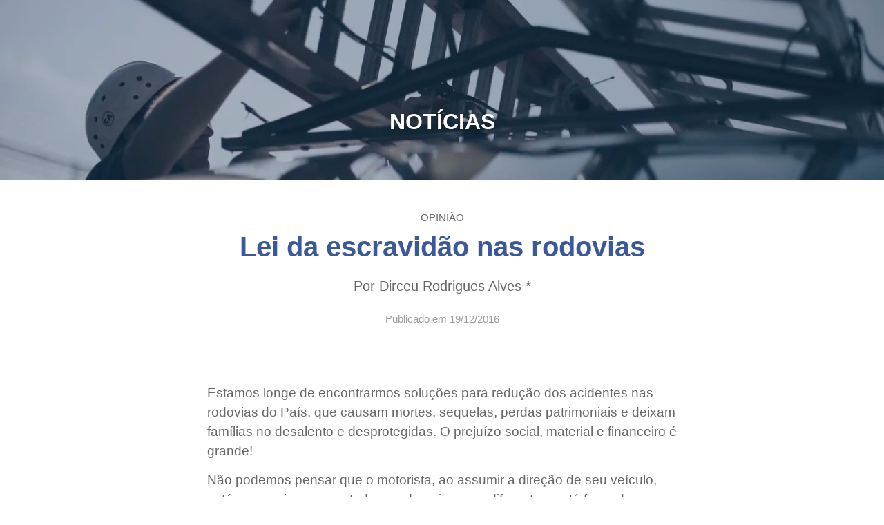

--- FILE ---
content_type: text/css
request_url: https://www.perkons.com/wp-content/litespeed/ucss/aefff57b8c949e8487e0ce316df44262.css?ver=8966e
body_size: 11726
content:
@keyframes elementor-animation-pulse{25%{transform:scale(1.1)}75%{transform:scale(.9)}}.wp-lightbox-container button:not(:hover):not(:active):not(.has-background){background-color:#5a5a5a40;border:0}.wp-lightbox-overlay .close-button:not(:hover):not(:active):not(.has-background){background:0 0;border:0}ul{box-sizing:border-box}:root{--wp--preset--font-size--normal:16px;--wp--preset--font-size--huge:42px}html :where(img[class*=wp-image-]){height:auto;max-width:100%}.jet-listing-dynamic-field{display:flex;align-items:center}.jet-listing-dynamic-field__content{display:block;max-width:100%}.jet-listing-dynamic-field__inline-wrap{display:inline-flex;align-items:center;max-width:100%}.jet-listing-dynamic-image{display:flex;align-items:flex-start}.jet-listing-dynamic-meta__icon,.jet-listing-dynamic-meta__item-val,.jet-listing-dynamic-meta__prefix,.jet-listing-dynamic-terms__link{display:inline-block}.meta-layout-inline .jet-listing-dynamic-meta__item{display:inline-block;margin-left:5px;margin-right:5px}.meta-layout-inline .jet-listing-dynamic-meta__item:first-child{margin-left:0}.meta-layout-inline .jet-listing-dynamic-meta__item:last-child{margin-right:0}.jet-listing-dynamic-meta__icon,.jet-listing-dynamic-meta__prefix{margin-right:4px}.jet-listing-grid__items{display:flex;flex-wrap:wrap;margin:0-10px;width:calc(100% + 20px)}.jet-listing-grid__items.grid-col-desk-3{--columns:3}@media (max-width:1024px){.jet-listing-grid__items.grid-col-tablet-2{--columns:2}}@media (max-width:767px){.jet-listing-grid__items.grid-col-mobile-1{--columns:1}}.jet-listing-grid__item{padding:10px;box-sizing:border-box}.jet-listing-grid__items>.jet-listing-grid__item{max-width:calc(100%/var(--columns));flex:0 0 calc(100%/var(--columns))}.jet-listing-grid__slider{position:relative}.jet-listing-grid__slider>.jet-listing-grid__items:not(.slick-initialized)>.jet-listing-grid__item{display:none}.jet-listing-grid__slider>.jet-listing-grid__items:not(.slick-initialized)>.jet-listing-grid__item:first-of-type{display:block}.jet-engine-listing-overlay-wrap{position:relative;cursor:pointer}.jet-engine-listing-overlay-link{position:absolute;left:0;right:0;top:0;bottom:0;z-index:-1;font-size:0!important}html{line-height:1.15;-webkit-text-size-adjust:100%}*,:after,:before{box-sizing:border-box}body{margin:0;font-family:-apple-system,BlinkMacSystemFont,Segoe UI,Roboto,Helvetica Neue,Arial,Noto Sans,sans-serif,Apple Color Emoji,Segoe UI Emoji,Segoe UI Symbol,Noto Color Emoji;font-size:1rem;font-weight:400;line-height:1.5;color:#333;background-color:#fff;-webkit-font-smoothing:antialiased;-moz-osx-font-smoothing:grayscale}h1,h2{margin-block-start:.5rem;margin-block-end:1rem;font-family:inherit;font-weight:500;line-height:1.2;color:inherit}h1{font-size:2.5rem}h2{font-size:2rem}p{margin-block-start:0;margin-block-end:.9rem}a{background-color:transparent;text-decoration:none;color:#c36}a:active,a:hover{color:#336}a:not([href]):not([tabindex]),a:not([href]):not([tabindex]):focus,a:not([href]):not([tabindex]):hover{color:inherit;text-decoration:none}[type=submit]:focus:not(:focus-visible),a:not([href]):not([tabindex]):focus,button:focus:not(:focus-visible){outline:0}img{border-style:none;height:auto;max-width:100%}@media print{*,:after,:before{background:0 0!important;color:#000!important;box-shadow:none!important;text-shadow:none!important}a,a:visited{text-decoration:underline}a[href]:after{content:" ("attr(href)")"}a[href^="#"]:after{content:""}img{-moz-column-break-inside:avoid;break-inside:avoid}h2,p{orphans:3;widows:3}h2{-moz-column-break-after:avoid;break-after:avoid}}label{display:inline-block;line-height:1;vertical-align:middle}button,input{font-family:inherit;line-height:1.5;margin:0;overflow:visible}input{font-size:1rem}input[type=search]{width:100%;border:1px solid #666;border-radius:3px;padding:.5rem 1rem;transition:all .3s}input[type=search]:focus{border-color:#333}button{text-transform:none}[type=submit],button{width:auto;-webkit-appearance:button;display:inline-block;font-weight:400;color:#c36;text-align:center;white-space:nowrap;-webkit-user-select:none;-moz-user-select:none;user-select:none;background-color:transparent;border:1px solid #c36;padding:.5rem 1rem;font-size:1rem;border-radius:3px;transition:all .3s}[type=submit]:focus,[type=submit]:hover,button:focus,button:hover{color:#fff;background-color:#c36;text-decoration:none}[type=button]:not(:disabled),[type=submit]:not(:disabled),button:not(:disabled){cursor:pointer}[type=search]{-webkit-appearance:textfield;outline-offset:-2px}[type=search]::-webkit-search-decoration{-webkit-appearance:none}::-webkit-file-upload-button{-webkit-appearance:button;font:inherit}li,ul{margin-block-start:0;margin-block-end:0;border:0;outline:0;font-size:100%;vertical-align:baseline;background:0 0}@font-face{font-family:"Font Awesome 5 Brands";font-style:normal;font-weight:400;font-display:auto;src:url(/wp-content/plugins/jet-menu/assets/public/lib/font-awesome/webfonts/fa-brands-400.eot);src:url(/wp-content/plugins/jet-menu/assets/public/lib/font-awesome/webfonts/fa-brands-400.eot?#iefix)format("embedded-opentype"),url(/wp-content/plugins/jet-menu/assets/public/lib/font-awesome/webfonts/fa-brands-400.woff2)format("woff2"),url(/wp-content/plugins/jet-menu/assets/public/lib/font-awesome/webfonts/fa-brands-400.woff)format("woff"),url(/wp-content/plugins/jet-menu/assets/public/lib/font-awesome/webfonts/fa-brands-400.ttf)format("truetype"),url(/wp-content/plugins/jet-menu/assets/public/lib/font-awesome/webfonts/fa-brands-400.svg#fontawesome)format("svg")}@font-face{font-family:"Font Awesome 5 Free";font-style:normal;font-weight:400;font-display:auto;src:url(/wp-content/plugins/jet-menu/assets/public/lib/font-awesome/webfonts/fa-regular-400.eot);src:url(/wp-content/plugins/jet-menu/assets/public/lib/font-awesome/webfonts/fa-regular-400.eot?#iefix)format("embedded-opentype"),url(/wp-content/plugins/jet-menu/assets/public/lib/font-awesome/webfonts/fa-regular-400.woff2)format("woff2"),url(/wp-content/plugins/jet-menu/assets/public/lib/font-awesome/webfonts/fa-regular-400.woff)format("woff"),url(/wp-content/plugins/jet-menu/assets/public/lib/font-awesome/webfonts/fa-regular-400.ttf)format("truetype"),url(/wp-content/plugins/jet-menu/assets/public/lib/font-awesome/webfonts/fa-regular-400.svg#fontawesome)format("svg")}@font-face{font-family:"Font Awesome 5 Free";font-style:normal;font-weight:900;font-display:auto;src:url(/wp-content/plugins/jet-menu/assets/public/lib/font-awesome/webfonts/fa-solid-900.eot);src:url(/wp-content/plugins/jet-menu/assets/public/lib/font-awesome/webfonts/fa-solid-900.eot?#iefix)format("embedded-opentype"),url(/wp-content/plugins/jet-menu/assets/public/lib/font-awesome/webfonts/fa-solid-900.woff2)format("woff2"),url(/wp-content/plugins/jet-menu/assets/public/lib/font-awesome/webfonts/fa-solid-900.woff)format("woff"),url(/wp-content/plugins/jet-menu/assets/public/lib/font-awesome/webfonts/fa-solid-900.ttf)format("truetype"),url(/wp-content/plugins/jet-menu/assets/public/lib/font-awesome/webfonts/fa-solid-900.svg#fontawesome)format("svg")}.jet-menu-container{position:relative;width:100%}.jet-menu{-webkit-box-orient:horizontal;-webkit-box-direction:normal;-ms-flex-flow:row wrap;flex-flow:row wrap;-webkit-box-pack:center;-ms-flex-pack:center;justify-content:center;-webkit-box-align:stretch;-ms-flex-align:stretch;align-items:stretch;width:100%;margin:0;padding:0;list-style:none}.jet-menu,.jet-menu .jet-menu-item,.jet-menu .top-level-link{display:-webkit-box;display:-ms-flexbox;display:flex}.jet-menu .top-level-link{width:100%;margin:0;padding:10px;-webkit-box-pack:start;-ms-flex-pack:start;justify-content:flex-start;-webkit-box-align:center;-ms-flex-align:center;align-items:center}.jet-menu ul{left:0}.jet-menu,.jet-menu-item{position:relative}.jet-menu-item>a{display:block;text-decoration:none;width:auto}.jet-menu-item.jet-mega-menu-item{position:static}.jet-menu-item .jet-sub-mega-menu{width:100%;-webkit-box-pack:center;-ms-flex-pack:center;justify-content:center;position:absolute;background-color:#fff;pointer-events:none;top:100%;left:0;-webkit-box-shadow:2px 2px 5px rgba(0,0,0,.2);box-shadow:2px 2px 5px rgba(0,0,0,.2);z-index:999}.jet-menu-item .jet-sub-mega-menu>.elementor{width:100%}.jet-menu-item .jet-menu-item-wrapper,.jet-menu-item .jet-menu-item-wrapper .jet-dropdown-arrow,.jet-menu-item .jet-sub-mega-menu{display:-webkit-box;display:-ms-flexbox;display:flex;-webkit-box-align:center;-ms-flex-align:center;align-items:center}.jet-menu-item .jet-menu-item-wrapper{-ms-flex-wrap:wrap;flex-wrap:wrap}.jet-menu-item .jet-menu-item-wrapper .jet-dropdown-arrow{-webkit-box-pack:center;-ms-flex-pack:center;justify-content:center;-ms-flex-item-align:center;align-self:center;margin-left:10px}.jet-sub-mega-menu{opacity:0;visibility:hidden}.jet-menu.jet-menu--animation-type-fade .jet-sub-mega-menu{opacity:0;visibility:hidden;-webkit-transition:opacity .3s cubic-bezier(.48,.01,.5,.99),visibility .1s linear;-o-transition:opacity .3s cubic-bezier(.48,.01,.5,.99),visibility .1s linear;transition:opacity .3s cubic-bezier(.48,.01,.5,.99),visibility .1s linear}.jet-mega-menu-item{position:relative;-webkit-transform-origin:0;-ms-transform-origin:0;transform-origin:0}@font-face{font-family:eicons;src:url(/wp-content/plugins/elementor/assets/lib/eicons/fonts/eicons.eot?5.31.0);src:url(/wp-content/plugins/elementor/assets/lib/eicons/fonts/eicons.eot?5.31.0#iefix)format("embedded-opentype"),url(/wp-content/plugins/elementor/assets/lib/eicons/fonts/eicons.woff2?5.31.0)format("woff2"),url(/wp-content/plugins/elementor/assets/lib/eicons/fonts/eicons.woff?5.31.0)format("woff"),url(/wp-content/plugins/elementor/assets/lib/eicons/fonts/eicons.ttf?5.31.0)format("truetype"),url(/wp-content/plugins/elementor/assets/lib/eicons/fonts/eicons.svg?5.31.0#eicon)format("svg");font-weight:400;font-style:normal}[class^=eicon]{display:inline-block;font-family:eicons;font-size:inherit;font-weight:400;font-style:normal;font-variant:normal;line-height:1;text-rendering:auto;-webkit-font-smoothing:antialiased;-moz-osx-font-smoothing:grayscale}.eicon-close:before{content:""}.elementor-screen-only{position:absolute;top:-10000em;width:1px;height:1px;margin:-1px;padding:0;overflow:hidden;clip:rect(0,0,0,0);border:0}.elementor-clearfix:after{content:"";display:block;clear:both;width:0;height:0}.elementor *,.elementor :after,.elementor :before{box-sizing:border-box}.elementor a{box-shadow:none;text-decoration:none}.elementor img{height:auto;max-width:100%;border:0;border-radius:0;box-shadow:none}.elementor .elementor-background-overlay{height:100%;width:100%;top:0;left:0;position:absolute}.elementor-widget-wrap .elementor-element.elementor-widget__width-auto{max-width:100%}.elementor-element{--flex-direction:initial;--flex-wrap:initial;--justify-content:initial;--align-items:initial;--align-content:initial;--gap:initial;--flex-basis:initial;--flex-grow:initial;--flex-shrink:initial;--order:initial;--align-self:initial;flex-basis:var(--flex-basis);flex-grow:var(--flex-grow);flex-shrink:var(--flex-shrink);order:var(--order);align-self:var(--align-self)}.elementor-element:where(.e-con-full,.elementor-widget){flex-direction:var(--flex-direction);flex-wrap:var(--flex-wrap);justify-content:var(--justify-content);align-items:var(--align-items);align-content:var(--align-content);gap:var(--gap)}.elementor-141 .elementor-element.elementor-element-cdda0e1 .elementor-icon-wrapper,.elementor-align-center{text-align:center}.elementor-align-center .elementor-button{width:auto}:root{--page-title-display:block}.elementor-section{position:relative}.elementor-section .elementor-container{display:flex;margin-right:auto;margin-left:auto;position:relative}@media (max-width:1024px){.elementor-section .elementor-container{flex-wrap:wrap}}.elementor-section.elementor-section-items-middle>.elementor-container{align-items:center}.elementor-widget-wrap{position:relative;width:100%;flex-wrap:wrap;align-content:flex-start}.elementor:not(.elementor-bc-flex-widget) .elementor-widget-wrap{display:flex}.elementor-widget-wrap>.elementor-element{width:100%}.elementor-widget{position:relative}.elementor-widget:not(:last-child){margin-bottom:20px}.elementor-widget:not(:last-child).elementor-widget__width-auto{margin-bottom:0}.elementor-column{position:relative;min-height:1px;display:flex}.elementor-column-gap-default>.elementor-column>.elementor-element-populated{padding:10px}.elementor-column-gap-wider>.elementor-column>.elementor-element-populated{padding:30px}@media (min-width:768px){.elementor-column.elementor-col-20{width:20%}.elementor-column.elementor-col-33{width:33.333%}.elementor-column.elementor-col-50{width:50%}.elementor-column.elementor-col-100{width:100%}}@media (max-width:767px){.elementor-column{width:100%}}.elementor-grid{display:grid;grid-column-gap:var(--grid-column-gap);grid-row-gap:var(--grid-row-gap)}.elementor-grid .elementor-grid-item{min-width:0}.elementor-grid-0 .elementor-grid{display:inline-block;width:100%;word-spacing:var(--grid-column-gap);margin-bottom:calc(-1*var(--grid-row-gap))}.elementor-grid-0 .elementor-grid .elementor-grid-item{display:inline-block;margin-bottom:var(--grid-row-gap);word-break:break-word}@media (max-width:1024px){.elementor-grid-tablet-0 .elementor-grid{display:inline-block;width:100%;word-spacing:var(--grid-column-gap);margin-bottom:calc(-1*var(--grid-row-gap))}.elementor-grid-tablet-0 .elementor-grid .elementor-grid-item{display:inline-block;margin-bottom:var(--grid-row-gap);word-break:break-word}}@media (prefers-reduced-motion:no-preference){html{scroll-behavior:smooth}}.elementor-element .elementor-widget-container{transition:background .3s,border .3s,border-radius .3s,box-shadow .3s,transform var(--e-transform-transition-duration,.4s)}.elementor-heading-title{padding:0;margin:0;line-height:1}.elementor-button{display:inline-block;line-height:1;background-color:#69727d;font-size:15px;padding:12px 24px;border-radius:3px;color:#fff;fill:#fff;text-align:center;transition:all .3s}.elementor-button:focus,.elementor-button:hover,.elementor-button:visited{color:#fff}.elementor-button-content-wrapper{display:flex;justify-content:center;flex-direction:row;gap:5px}.elementor-button-text,.elementor-icon{display:inline-block}.elementor-button span{text-decoration:inherit}.elementor-tab-title a{color:inherit}.elementor-icon{line-height:1;transition:all .3s;color:#69727d;font-size:50px;text-align:center}.elementor-icon:hover{color:#69727d}.elementor-icon i{width:1em;height:1em;position:relative;display:block}.elementor-icon i:before{position:absolute;left:50%;transform:translateX(-50%)}.elementor-shape-rounded .elementor-icon{border-radius:10%}.elementor .elementor-element ul.elementor-icon-list-items{padding:0}@media (max-width:767px){.elementor .elementor-hidden-mobile{display:none}}@media (min-width:768px) and (max-width:1024px){.elementor .elementor-hidden-tablet{display:none}}@media (min-width:1025px) and (max-width:99999px){.elementor .elementor-hidden-desktop{display:none}}@font-face{font-family:swiper-icons;src:url([data-uri]);font-weight:400;font-style:normal}:root{--swiper-theme-color:#007aff;--swiper-navigation-size:44px}.elementor-element{--swiper-theme-color:#000;--swiper-navigation-size:44px;--swiper-pagination-bullet-size:6px;--swiper-pagination-bullet-horizontal-gap:6px}.elementor-kit-10{--e-global-color-primary:#1c5ca0;--e-global-color-secondary:#092e56;--e-global-color-text:#686868;--e-global-color-accent:#288cd8;--e-global-color-e219cab:#e7e7e7;--e-global-color-ef40e05:#f5f6f6;--e-global-color-8508866:#fcfcfc;--e-global-color-7b6a595:#eff0f6;--e-global-color-a65cf08:#d9dbe9;--e-global-color-e610af6:#14142a;--e-global-color-0b4c422:#4e4b66;--e-global-color-7685a0e:#6e7191;--e-global-color-e96fba3:#1c5ca0;--e-global-color-2c8ea8f:#288cd8;--e-global-color-5309b12:#fff;--e-global-typography-primary-font-family:"Cabin";--e-global-typography-primary-font-weight:600;--e-global-typography-primary-line-height:1.2em;--e-global-typography-secondary-font-family:"Cabin";--e-global-typography-secondary-font-weight:600;--e-global-typography-secondary-line-height:1.1em;--e-global-typography-text-font-family:"Cabin";--e-global-typography-text-font-size:18px;--e-global-typography-text-line-height:1.5em;--e-global-typography-accent-font-family:"Cabin";--e-global-typography-accent-font-size:17px;--e-global-typography-accent-font-weight:300;--e-global-typography-8ca8f5c-font-family:"Manrope";--e-global-typography-8ca8f5c-font-size:15px;--e-global-typography-8ca8f5c-font-weight:100;--e-global-typography-8ca8f5c-line-height:1.5em;--e-global-typography-8ca8f5c-word-spacing:0em;--e-global-typography-abe5d3e-font-family:"Cabin";--e-global-typography-abe5d3e-font-weight:600;--e-global-typography-5693ab5-font-family:"Cabin";--e-global-typography-4627ebc-font-family:"Cabin";--e-global-typography-e78e31c-font-family:"Manrope";--e-global-typography-e78e31c-font-size:18px;--e-global-typography-e78e31c-font-weight:300;--e-global-typography-e78e31c-text-transform:none;--e-global-typography-e78e31c-font-style:normal;--e-global-typography-e78e31c-text-decoration:none;--e-global-typography-e78e31c-line-height:1.2em;color:var(--e-global-color-text);font-family:var(--e-global-typography-text-font-family),Sans-serif;font-size:var(--e-global-typography-text-font-size);line-height:var(--e-global-typography-text-line-height)}.elementor-kit-10 .elementor-button,.elementor-kit-10 button{background-color:var(--e-global-color-primary);text-transform:uppercase;color:var(--e-global-color-8508866)}.elementor-kit-10 .elementor-button:focus,.elementor-kit-10 .elementor-button:hover,.elementor-kit-10 button:focus,.elementor-kit-10 button:hover{background-color:var(--e-global-color-secondary);color:var(--e-global-color-8508866)}.elementor-kit-10 a{color:var(--e-global-color-e96fba3);font-weight:500}.elementor-kit-10 a:hover{color:var(--e-global-color-2c8ea8f)}.elementor-kit-10 h1,.elementor-kit-10 h2{color:var(--e-global-color-primary);font-family:var(--e-global-typography-primary-font-family),Sans-serif;font-weight:var(--e-global-typography-primary-font-weight);line-height:var(--e-global-typography-primary-line-height)}.elementor-kit-10 h2{font-family:var(--e-global-typography-secondary-font-family),Sans-serif;font-weight:var(--e-global-typography-secondary-font-weight);line-height:var(--e-global-typography-secondary-line-height)}.elementor-kit-10 label{line-height:1.6em}.elementor-kit-10 input:not([type=button]):not([type=submit]){border-style:solid;border-width:1px;border-color:var(--e-global-color-a65cf08)}.elementor-section.elementor-section-boxed>.elementor-container{max-width:1140px}.elementor-widget:not(:last-child){margin-block-end:20px}.elementor-element{--widgets-spacing:20px 20px}@media (max-width:1024px){.elementor-kit-10{font-size:var(--e-global-typography-text-font-size);line-height:var(--e-global-typography-text-line-height)}.elementor-kit-10 h1{line-height:var(--e-global-typography-primary-line-height)}.elementor-kit-10 h2{line-height:var(--e-global-typography-secondary-line-height)}.elementor-section.elementor-section-boxed>.elementor-container{max-width:1024px}}@media (max-width:767px){.elementor-kit-10{--e-global-typography-abe5d3e-font-size:30px;--e-global-typography-abe5d3e-line-height:1.2em;--e-global-typography-5693ab5-font-size:20px;--e-global-typography-5693ab5-line-height:1.2em;--e-global-typography-4627ebc-font-size:16px;--e-global-typography-4627ebc-line-height:1.5em;font-size:var(--e-global-typography-text-font-size);line-height:var(--e-global-typography-text-line-height)}.elementor-kit-10 h1{line-height:var(--e-global-typography-primary-line-height)}.elementor-kit-10 h2{line-height:var(--e-global-typography-secondary-line-height)}.elementor-section.elementor-section-boxed>.elementor-container{max-width:767px}}ul{margin-bottom:20px}li{margin-top:10px}:root{--jet-blog-tiles-col-width:320px}.elementor-widget-icon.elementor-view-default .elementor-icon{color:var(--e-global-color-primary);border-color:var(--e-global-color-primary)}@media (max-width:1024px){.elementor-widget-search-form .elementor-search-form__submit,.elementor-widget-search-form input[type=search].elementor-search-form__input{font-size:var(--e-global-typography-text-font-size);line-height:var(--e-global-typography-text-line-height)}}@media (max-width:767px){.elementor-widget-search-form .elementor-search-form__submit,.elementor-widget-search-form input[type=search].elementor-search-form__input{font-size:var(--e-global-typography-text-font-size);line-height:var(--e-global-typography-text-line-height)}}@media (max-width:1024px){.elementor-widget-search-form .elementor-search-form__submit,.elementor-widget-search-form input[type=search].elementor-search-form__input{font-size:var(--e-global-typography-text-font-size);line-height:var(--e-global-typography-text-line-height)}}@media (max-width:767px){.elementor-widget-search-form .elementor-search-form__submit,.elementor-widget-search-form input[type=search].elementor-search-form__input{font-size:var(--e-global-typography-text-font-size);line-height:var(--e-global-typography-text-line-height)}}.elementor-141 .elementor-element.elementor-element-23fafab.elementor-column.elementor-element[data-element_type=column]>.elementor-widget-wrap.elementor-element-populated,.elementor-141 .elementor-element.elementor-element-4180bf4.elementor-column.elementor-element[data-element_type=column]>.elementor-widget-wrap.elementor-element-populated,.elementor-141 .elementor-element.elementor-element-ba455fb.elementor-column.elementor-element[data-element_type=column]>.elementor-widget-wrap.elementor-element-populated,.elementor-141 .elementor-element.elementor-element-bc0e7e1.elementor-column.elementor-element[data-element_type=column]>.elementor-widget-wrap.elementor-element-populated,.elementor-141 .elementor-element.elementor-element-eb2f340.elementor-column.elementor-element[data-element_type=column]>.elementor-widget-wrap.elementor-element-populated,.elementor-144 .elementor-element.elementor-element-881d134.elementor-column.elementor-element[data-element_type=column]>.elementor-widget-wrap.elementor-element-populated,.elementor-144 .elementor-element.elementor-element-b83e4c8.elementor-column.elementor-element[data-element_type=column]>.elementor-widget-wrap.elementor-element-populated{align-content:center;align-items:center}.elementor-141 .elementor-element.elementor-element-68794db img{width:90px}.elementor-141 .elementor-element.elementor-element-4aad251.elementor-view-default .elementor-icon,.elementor-141 .elementor-element.elementor-element-cdda0e1.elementor-view-default .elementor-icon{color:var(--e-global-color-5309b12);border-color:var(--e-global-color-5309b12)}.elementor-141 .elementor-element.elementor-element-cdda0e1 .elementor-icon{font-size:25px}.elementor-141 .elementor-element.elementor-element-f16390b .jet-menu{justify-content:center!important}.jet-desktop-menu-active .elementor-141 .elementor-element.elementor-element-f16390b .jet-menu>.jet-menu-item{flex-grow:0}.elementor-141 .elementor-element.elementor-element-f16390b .jet-menu .jet-menu-item .top-level-link{font-size:20px;color:var(--e-global-color-5309b12)}.elementor-141 .elementor-element.elementor-element-4aad251{width:auto;max-width:auto}.elementor-141 .elementor-element.elementor-element-4aad251>.elementor-widget-container{margin:5px 5px 0 0}.elementor-141 .elementor-element.elementor-element-4aad251 .elementor-icon-wrapper{text-align:center}.elementor-141 .elementor-element.elementor-element-4aad251 .elementor-icon{font-size:20px}.elementor-141 .elementor-element.elementor-element-3c63b0a{width:auto;max-width:auto;align-self:flex-start}.elementor-141 .elementor-element.elementor-element-e6faad6 .elementor-search-form{text-align:center}.elementor-141 .elementor-element.elementor-element-e6faad6 .elementor-search-form__toggle{--e-search-form-toggle-size:30px;--e-search-form-toggle-color:var(--e-global-color-5309b12);--e-search-form-toggle-background-color:#FFFFFF00}.elementor-141 .elementor-element.elementor-element-e6faad6.elementor-search-form--skin-full_screen input[type=search].elementor-search-form__input{border-radius:3px}.elementor-141 .elementor-element.elementor-element-5838b4d>.elementor-container{min-height:98px}.elementor-141 .elementor-element.elementor-element-5838b4d{z-index:10}@media (max-width:1024px){.elementor-141 .elementor-element.elementor-element-cdda0e1 .elementor-icon-wrapper{text-align:right}.elementor-widget-search-form .elementor-search-form__submit,.elementor-widget-search-form input[type=search].elementor-search-form__input{font-size:var(--e-global-typography-text-font-size);line-height:var(--e-global-typography-text-line-height)}}@media (min-width:768px){.elementor-141 .elementor-element.elementor-element-4180bf4{width:16%}.elementor-141 .elementor-element.elementor-element-eb2f340{width:2%}.elementor-141 .elementor-element.elementor-element-bc0e7e1{width:67%}.elementor-141 .elementor-element.elementor-element-ba455fb{width:11.948%}.elementor-141 .elementor-element.elementor-element-23fafab{width:3%}}@media (max-width:1024px) and (min-width:768px){.elementor-141 .elementor-element.elementor-element-4180bf4{width:40%}.elementor-141 .elementor-element.elementor-element-eb2f340{width:35%}.elementor-141 .elementor-element.elementor-element-ba455fb{width:15%}.elementor-141 .elementor-element.elementor-element-23fafab{width:6%}}@media (max-width:767px){.elementor-141 .elementor-element.elementor-element-4180bf4{width:40%}.elementor-141 .elementor-element.elementor-element-68794db{text-align:center}.elementor-141 .elementor-element.elementor-element-eb2f340{width:60%}.elementor-141 .elementor-element.elementor-element-cdda0e1>.elementor-widget-container{padding:0 10px 0 0}.elementor-141 .elementor-element.elementor-element-bc0e7e1{width:100%}.elementor-widget-search-form .elementor-search-form__submit,.elementor-widget-search-form input[type=search].elementor-search-form__input{font-size:var(--e-global-typography-text-font-size);line-height:var(--e-global-typography-text-line-height)}}.elementor-141 .elementor-element.elementor-element-f16390b .jet-menu.jet-menu--animation-type-fade .jet-sub-mega-menu{border-radius:20px}.elementor-141 .elementor-element.elementor-element-5838b4d{transition:background-color 4s ease!important}.elementor-141 .elementor-element.elementor-element-5838b4d>.elementor-container{transition:min-height 1s ease!important}.elementor-widget-nav-menu .elementor-nav-menu--main:not(.e--pointer-framed) .elementor-item:after,.elementor-widget-nav-menu .elementor-nav-menu--main:not(.e--pointer-framed) .elementor-item:before{background-color:var(--e-global-color-accent)}@media (max-width:1024px){.elementor-widget-text-editor{font-size:var(--e-global-typography-text-font-size);line-height:var(--e-global-typography-text-line-height)}.elementor-widget-nav-menu .elementor-nav-menu .elementor-item{line-height:var(--e-global-typography-primary-line-height)}.elementor-widget-nav-menu .elementor-nav-menu--dropdown .elementor-item{font-size:var(--e-global-typography-accent-font-size)}}@media (max-width:767px){.elementor-widget-text-editor{font-size:var(--e-global-typography-text-font-size);line-height:var(--e-global-typography-text-line-height)}.elementor-widget-nav-menu .elementor-nav-menu .elementor-item{line-height:var(--e-global-typography-primary-line-height)}.elementor-widget-nav-menu .elementor-nav-menu--dropdown .elementor-item{font-size:var(--e-global-typography-accent-font-size)}}@media (max-width:1024px){.elementor-widget-text-editor{font-size:var(--e-global-typography-text-font-size);line-height:var(--e-global-typography-text-line-height)}.elementor-widget-nav-menu .elementor-nav-menu .elementor-item{line-height:var(--e-global-typography-primary-line-height)}.elementor-widget-nav-menu .elementor-nav-menu--dropdown .elementor-item{font-size:var(--e-global-typography-accent-font-size)}}@media (max-width:767px){.elementor-widget-text-editor{font-size:var(--e-global-typography-text-font-size);line-height:var(--e-global-typography-text-line-height)}.elementor-widget-nav-menu .elementor-nav-menu .elementor-item{line-height:var(--e-global-typography-primary-line-height)}.elementor-widget-nav-menu .elementor-nav-menu--dropdown .elementor-item{font-size:var(--e-global-typography-accent-font-size)}}.elementor-144 .elementor-element.elementor-element-881d134>.elementor-element-populated{padding:0 62px 0 0}.elementor-144 .elementor-element.elementor-element-267d4df{text-align:left}.elementor-144 .elementor-element.elementor-element-267d4df img{width:140px}.elementor-widget-text-editor{color:var(--e-global-color-text);font-family:var(--e-global-typography-text-font-family),Sans-serif;font-size:var(--e-global-typography-text-font-size);line-height:var(--e-global-typography-text-line-height)}.elementor-144 .elementor-element.elementor-element-c434f64{color:var(--e-global-color-8508866);font-family:"Manrope",Sans-serif;font-size:15px;line-height:1.5em;word-spacing:0}.elementor-144 .elementor-element.elementor-element-ffc553c{--grid-template-columns:repeat(0,auto);--icon-size:25px;--grid-column-gap:10px}.elementor-144 .elementor-element.elementor-element-ffc553c>.elementor-widget-container{margin:10px 0 0}.elementor-144 .elementor-element.elementor-element-ffc553c .elementor-social-icon{background-color:#fcfcfc00;--icon-padding:0em}.elementor-144 .elementor-element.elementor-element-ffc553c .elementor-social-icon i{color:var(--e-global-color-8508866)}.elementor-144 .elementor-element.elementor-element-ffc553c .elementor-social-icon:hover{background-color:#21388000}.elementor-144 .elementor-element.elementor-element-b83e4c8>.elementor-widget-wrap>.elementor-widget:not(.elementor-widget__width-auto):not(.elementor-widget__width-initial):not(:last-child):not(.elementor-absolute){margin-bottom:5px}.elementor-144 .elementor-element.elementor-element-b83e4c8>.elementor-element-populated{border-style:solid;border-width:0 2px;border-color:var(--e-global-color-primary);transition:background .3s,border .3s,border-radius .3s,box-shadow .3s;padding:0 0 0 30px}.elementor-144 .elementor-element.elementor-element-d08909d .elementor-heading-title{color:var(--e-global-color-5309b12);font-family:"Cabin",Sans-serif;font-size:22px;font-weight:600;line-height:1.2em}.elementor-widget-nav-menu .elementor-nav-menu .elementor-item{font-family:var(--e-global-typography-primary-font-family),Sans-serif;font-weight:var(--e-global-typography-primary-font-weight);line-height:var(--e-global-typography-primary-line-height)}.elementor-widget-nav-menu .elementor-nav-menu--main .elementor-item{color:var(--e-global-color-text);fill:var(--e-global-color-text)}.elementor-widget-nav-menu .elementor-nav-menu--main .elementor-item:focus,.elementor-widget-nav-menu .elementor-nav-menu--main .elementor-item:hover{color:var(--e-global-color-accent);fill:var(--e-global-color-accent)}.elementor-widget-nav-menu{--e-nav-menu-divider-color:var(--e-global-color-text)}.elementor-widget-nav-menu .elementor-nav-menu--dropdown .elementor-item{font-family:var(--e-global-typography-accent-font-family),Sans-serif;font-size:var(--e-global-typography-accent-font-size);font-weight:var(--e-global-typography-accent-font-weight)}.elementor-144 .elementor-element.elementor-element-47b0ea9>.elementor-widget-container{margin:10px 0 0}.elementor-144 .elementor-element.elementor-element-47b0ea9 .elementor-nav-menu .elementor-item{font-family:"Manrope",Sans-serif;font-size:16px;font-weight:400;line-height:1.2em;word-spacing:0}.elementor-144 .elementor-element.elementor-element-47b0ea9 .elementor-nav-menu--main .elementor-item{color:var(--e-global-color-5309b12);fill:var(--e-global-color-5309b12);padding:5px 0}.elementor-144 .elementor-element.elementor-element-47b0ea9 .elementor-nav-menu--main .elementor-item:focus,.elementor-144 .elementor-element.elementor-element-47b0ea9 .elementor-nav-menu--main .elementor-item:hover{color:var(--e-global-color-5309b12);fill:var(--e-global-color-5309b12)}.elementor-144 .elementor-element.elementor-element-504241b.elementor-column.elementor-element[data-element_type=column]>.elementor-widget-wrap.elementor-element-populated{align-content:flex-start;align-items:flex-start}.elementor-144 .elementor-element.elementor-element-504241b.elementor-column>.elementor-widget-wrap{justify-content:space-evenly}.elementor-144 .elementor-element.elementor-element-504241b>.elementor-widget-wrap>.elementor-widget:not(.elementor-widget__width-auto):not(.elementor-widget__width-initial):not(:last-child):not(.elementor-absolute){margin-bottom:10px}.elementor-144 .elementor-element.elementor-element-0af8c07 img,.elementor-144 .elementor-element.elementor-element-871281b img,.elementor-144 .elementor-element.elementor-element-881302a img{width:65px}.elementor-144 .elementor-element.elementor-element-49895d6 img{width:45px}.elementor-144 .elementor-element.elementor-element-08d03c3:not(.elementor-motion-effects-element-type-background),.elementor-144 .elementor-element.elementor-element-b31bdc5:not(.elementor-motion-effects-element-type-background)>.elementor-widget-wrap{background-color:transparent;background-image:linear-gradient(90deg,#092e56 25%,#003976 75%)}.elementor-144 .elementor-element.elementor-element-08d03c3{transition:background .3s,border .3s,border-radius .3s,box-shadow .3s;margin-top:0;margin-bottom:0;padding:70px 0 50px}.elementor-144 .elementor-element.elementor-element-b31bdc5.elementor-column.elementor-element[data-element_type=column]>.elementor-widget-wrap.elementor-element-populated{align-content:center;align-items:center}.elementor-144 .elementor-element.elementor-element-b31bdc5.elementor-column>.elementor-widget-wrap{justify-content:center}.elementor-144 .elementor-element.elementor-element-b31bdc5>.elementor-element-populated{transition:background .3s,border .3s,border-radius .3s,box-shadow .3s;padding:0 0 20px}.elementor-144 .elementor-element.elementor-element-5225f66>.elementor-widget-container{margin:0;padding:0}.elementor-144 .elementor-element.elementor-element-c7d949f:not(.elementor-motion-effects-element-type-background){background-color:var(--e-global-color-secondary)}.elementor-144 .elementor-element.elementor-element-c7d949f{transition:background .3s,border .3s,border-radius .3s,box-shadow .3s}@media (max-width:1024px){.elementor-144 .elementor-element.elementor-element-881d134>.elementor-element-populated{padding:0 50px 30px 60px}.elementor-widget-text-editor{font-size:var(--e-global-typography-text-font-size);line-height:var(--e-global-typography-text-line-height)}.elementor-144 .elementor-element.elementor-element-ffc553c{--grid-template-columns:repeat(0,auto)}.elementor-144 .elementor-element.elementor-element-b83e4c8.elementor-column>.elementor-widget-wrap{justify-content:center}.elementor-144 .elementor-element.elementor-element-b83e4c8>.elementor-element-populated{border-width:0 2px;padding:0 0 0 20px}.elementor-widget-heading .elementor-heading-title,.elementor-widget-nav-menu .elementor-nav-menu .elementor-item{line-height:var(--e-global-typography-primary-line-height)}.elementor-widget-nav-menu .elementor-nav-menu--dropdown .elementor-item{font-size:var(--e-global-typography-accent-font-size)}.elementor-144 .elementor-element.elementor-element-504241b.elementor-column.elementor-element[data-element_type=column]>.elementor-widget-wrap.elementor-element-populated{align-content:center;align-items:center}.elementor-144 .elementor-element.elementor-element-504241b>.elementor-element-populated{margin:50px 0 0;--e-column-margin-right:0px;--e-column-margin-left:0px;padding:0}}@media (min-width:768px){.elementor-144 .elementor-element.elementor-element-881d134{width:42.281%}.elementor-144 .elementor-element.elementor-element-b83e4c8{width:38.596%}.elementor-144 .elementor-element.elementor-element-504241b{width:18.787%}}@media (max-width:1024px) and (min-width:768px){.elementor-144 .elementor-element.elementor-element-881d134{width:50%}.elementor-144 .elementor-element.elementor-element-b83e4c8{width:30%}.elementor-144 .elementor-element.elementor-element-504241b{width:20%}}@media (max-width:767px){.elementor-144 .elementor-element.elementor-element-881d134{width:100%}.elementor-144 .elementor-element.elementor-element-267d4df,.elementor-144 .elementor-element.elementor-element-c434f64,.elementor-144 .elementor-element.elementor-element-ffc553c .elementor-widget-container{text-align:center}.elementor-widget-text-editor{font-size:var(--e-global-typography-text-font-size);line-height:var(--e-global-typography-text-line-height)}.elementor-144 .elementor-element.elementor-element-ffc553c>.elementor-widget-container{margin:5px 0 0}.elementor-144 .elementor-element.elementor-element-b83e4c8{width:60%}.elementor-144 .elementor-element.elementor-element-b83e4c8.elementor-column.elementor-element[data-element_type=column]>.elementor-widget-wrap.elementor-element-populated{align-content:center;align-items:center}.elementor-144 .elementor-element.elementor-element-b83e4c8.elementor-column>.elementor-widget-wrap{justify-content:center}.elementor-144 .elementor-element.elementor-element-b83e4c8>.elementor-element-populated{border-width:0;margin:20px 0 0;--e-column-margin-right:0px;--e-column-margin-left:0px;padding:0 20px}.elementor-widget-heading .elementor-heading-title,.elementor-widget-nav-menu .elementor-nav-menu .elementor-item{line-height:var(--e-global-typography-primary-line-height)}.elementor-widget-nav-menu .elementor-nav-menu--dropdown .elementor-item{font-size:var(--e-global-typography-accent-font-size)}.elementor-144 .elementor-element.elementor-element-504241b{width:40%}.elementor-144 .elementor-element.elementor-element-504241b>.elementor-element-populated{padding:0 20px}}.elementor-1018 .elementor-element.elementor-element-34eccf9{text-align:center}.elementor-1018 .elementor-element.elementor-element-34eccf9 .elementor-heading-title{color:var(--e-global-color-5309b12);font-family:"Cabin",Sans-serif;font-weight:600;text-transform:uppercase;line-height:1.2em;text-shadow:0 0 10px rgba(0,0,0,.3)}.elementor-1018 .elementor-element.elementor-element-1146521:not(.elementor-motion-effects-element-type-background){background-image:url(https://www.perkons.com/wp-content/uploads/2021/12/foto_topo_noticias-pichi.jpg);background-position:center center;background-size:cover}.elementor-1018 .elementor-element.elementor-element-1146521>.elementor-background-overlay{background-color:var(--e-global-color-secondary);opacity:.36;transition:background .3s,border-radius .3s,opacity .3s}.elementor-1018 .elementor-element.elementor-element-1146521>.elementor-container{min-height:170px}.elementor-1018 .elementor-element.elementor-element-1146521{transition:background .3s,border .3s,border-radius .3s,box-shadow .3s;margin-top:-130px;margin-bottom:30px;padding:100px 0 0}.elementor-1018 .elementor-element.elementor-element-21e2ccea>.elementor-widget-wrap>.elementor-widget:not(.elementor-widget__width-auto):not(.elementor-widget__width-initial):not(:last-child):not(.elementor-absolute){margin-bottom:5px}.elementor-1018 .elementor-element.elementor-element-1ad9f9d .jet-listing-dynamic-terms,.elementor-1018 .elementor-element.elementor-element-4b39f087{text-align:center}.elementor-1018 .elementor-element.elementor-element-1ad9f9d .jet-listing-dynamic-terms__link{font-size:15px;font-weight:400;text-transform:uppercase;color:var(--e-global-color-text)}.elementor-1018 .elementor-element.elementor-element-4b39f087 .elementor-heading-title{color:#3b5998;font-family:"Roboto",Sans-serif;font-weight:800}.elementor-1018 .elementor-element.elementor-element-2805e5c>.elementor-widget-container{margin:15px 0 10px}.elementor-1018 .elementor-element.elementor-element-2805e5c .jet-listing-dynamic-field__content{color:var(--e-global-color-text);font-size:20px;text-align:center}.elementor-1018 .elementor-element.elementor-element-2805e5c .jet-listing-dynamic-field .jet-listing-dynamic-field__content,.elementor-1018 .elementor-element.elementor-element-2805e5c .jet-listing-dynamic-field .jet-listing-dynamic-field__inline-wrap,.elementor-1018 .elementor-element.elementor-element-d34f15a .jet-listing-dynamic-field .jet-listing-dynamic-field__content,.elementor-1018 .elementor-element.elementor-element-d34f15a .jet-listing-dynamic-field .jet-listing-dynamic-field__inline-wrap{width:auto}.elementor-1018 .elementor-element.elementor-element-2805e5c .jet-listing-dynamic-field{justify-content:center}.elementor-1018 .elementor-element.elementor-element-91bc23a .jet-listing-dynamic-meta{text-align:center}.elementor-1018 .elementor-element.elementor-element-91bc23a .jet-listing-dynamic-meta__item,.elementor-1018 .elementor-element.elementor-element-91bc23a .jet-listing-dynamic-meta__item-val{font-size:15px}.elementor-1018 .elementor-element.elementor-element-91bc23a .jet-listing-dynamic-meta__item{color:#9f9b9b}.elementor-1018 .elementor-element.elementor-element-7f1a6710>.elementor-container{max-width:798px}.elementor-1018 .elementor-element.elementor-element-5b9cfafd.elementor-column>.elementor-widget-wrap,.elementor-1018 .elementor-element.elementor-element-c09a14c .jet-listing-dynamic-image{justify-content:center}.elementor-1018 .elementor-element.elementor-element-daa67c9>.elementor-container{max-width:1000px}.elementor-1018 .elementor-element.elementor-element-daa67c9{margin-top:0;margin-bottom:0;padding:10px 30px 30px}.elementor-1018 .elementor-element.elementor-element-d34f15a .jet-listing-dynamic-field__content{font-size:19px;line-height:1.5em;text-align:left}.elementor-1018 .elementor-element.elementor-element-d34f15a .jet-listing-dynamic-field{justify-content:flex-start}.elementor-1018 .elementor-element.elementor-element-57b92a1{text-align:center}.elementor-1018 .elementor-element.elementor-element-a8cdfca{--alignment:center;--grid-side-margin:5px;--grid-column-gap:5px;--grid-row-gap:10px;--grid-bottom-margin:10px}.elementor-1018 .elementor-element.elementor-element-a8cdfca .elementor-share-btn{font-size:calc(.85px*10)}.elementor-1018 .elementor-element.elementor-element-a831d10>.elementor-container{max-width:700px}.elementor-1018 .elementor-element.elementor-element-5b9cfafd.elementor-column.elementor-element[data-element_type=column]>.elementor-widget-wrap.elementor-element-populated{align-content:center;align-items:center}.elementor-1018 .elementor-element.elementor-element-506d4952,.elementor-1018 .elementor-element.elementor-element-75e44dc6{width:auto;max-width:auto;text-align:center}.elementor-1018 .elementor-element.elementor-element-75e44dc6>.elementor-widget-container{padding:0 6px 10px 0}.elementor-1018 .elementor-element.elementor-element-75e44dc6 .elementor-heading-title{font-family:"Manrope",Sans-serif;font-size:30px;font-weight:400;line-height:1.5em;word-spacing:0}.elementor-1018 .elementor-element.elementor-element-506d4952>.elementor-widget-container{padding:0 0 10px}.elementor-1018 .elementor-element.elementor-element-506d4952 .elementor-heading-title{font-family:"Manrope",Sans-serif;font-size:30px;font-weight:800;line-height:1.2em}.elementor-1018 .elementor-element.elementor-element-f286b06>.elementor-widget-container{padding:0 60px}.elementor-widget-button .elementor-button{background-color:var(--e-global-color-accent);font-family:var(--e-global-typography-accent-font-family),Sans-serif;font-size:var(--e-global-typography-accent-font-size);font-weight:var(--e-global-typography-accent-font-weight)}.elementor-1018 .elementor-element.elementor-element-6b070299 .elementor-button{background-color:#092e5600;fill:var(--e-global-color-primary);color:var(--e-global-color-primary);border-style:solid;border-width:2px}.elementor-1018 .elementor-element.elementor-element-6b070299 .elementor-button-content-wrapper{flex-direction:row-reverse}.elementor-1018 .elementor-element.elementor-element-6b070299 .elementor-button .elementor-button-content-wrapper{gap:170px}.elementor-1018 .elementor-element.elementor-element-2c5d7196 .elementor-button{background-color:#092e5600;fill:var(--e-global-color-primary);color:var(--e-global-color-primary);border-style:solid;border-width:2px}.elementor-1018 .elementor-element.elementor-element-2c5d7196 .elementor-button-content-wrapper{flex-direction:row-reverse}.elementor-1018 .elementor-element.elementor-element-2c5d7196 .elementor-button .elementor-button-content-wrapper{gap:100px}.elementor-1018 .elementor-element.elementor-element-7eedf5bf:not(.elementor-motion-effects-element-type-background){background-color:#f5f6f600;background-image:url(https://www.perkons.com/wp-content/uploads/2022/01/Simbolo-1.png.webp);background-position:-315px 0;background-repeat:no-repeat;background-size:contain}.elementor-1018 .elementor-element.elementor-element-7eedf5bf{transition:background .3s,border .3s,border-radius .3s,box-shadow .3s;margin-top:80px;margin-bottom:80px;padding:50px 0 40px}@media (max-width:1024px){.elementor-widget-heading .elementor-heading-title{line-height:var(--e-global-typography-primary-line-height)}.elementor-1018 .elementor-element.elementor-element-34eccf9 .elementor-heading-title{font-size:16px}.elementor-1018 .elementor-element.elementor-element-1146521>.elementor-container{min-height:300px}.elementor-1018 .elementor-element.elementor-element-a8cdfca{--grid-side-margin:5px;--grid-column-gap:5px;--grid-row-gap:10px;--grid-bottom-margin:10px}.elementor-1018 .elementor-element.elementor-element-5b9cfafd>.elementor-element-populated{padding:0 20px}.elementor-1018 .elementor-element.elementor-element-f286b06>.elementor-widget-container{margin:-30px 0 0;padding:20px 50px 0}.elementor-widget-button .elementor-button{font-size:var(--e-global-typography-accent-font-size)}.elementor-1018 .elementor-element.elementor-element-7eedf5bf:not(.elementor-motion-effects-element-type-background){background-position:0 0}.elementor-1018 .elementor-element.elementor-element-7eedf5bf{padding:40px 0 0}}@media (max-width:767px){.elementor-widget-heading .elementor-heading-title{line-height:var(--e-global-typography-primary-line-height)}.elementor-1018 .elementor-element.elementor-element-34eccf9{text-align:center}.elementor-1018 .elementor-element.elementor-element-1146521>.elementor-container{min-height:300px}.elementor-1018 .elementor-element.elementor-element-4b39f087 .elementor-heading-title{font-size:24px}.elementor-1018 .elementor-element.elementor-element-2805e5c .jet-listing-dynamic-field__content{font-size:16px;line-height:1.2em}.elementor-1018 .elementor-element.elementor-element-a8cdfca{--grid-side-margin:5px;--grid-column-gap:5px;--grid-row-gap:10px;--grid-bottom-margin:10px}.elementor-1018 .elementor-element.elementor-element-5b9cfafd>.elementor-element-populated{padding:0}.elementor-1018 .elementor-element.elementor-element-f286b06>.elementor-widget-container{padding:20px 30px 30px}.elementor-widget-button .elementor-button{font-size:var(--e-global-typography-accent-font-size)}.elementor-1018 .elementor-element.elementor-element-7eedf5bf:not(.elementor-motion-effects-element-type-background){background-position:0 0}.elementor-1018 .elementor-element.elementor-element-7eedf5bf{padding:20px}}.elementor-1011 .elementor-element.elementor-element-296743b:not(.elementor-motion-effects-element-type-background)>.elementor-widget-wrap{background-position:center center;background-repeat:no-repeat;background-size:cover}.elementor-1011 .elementor-element.elementor-element-296743b>.elementor-element-populated{border-radius:10px 10px 0 0;transition:background .3s,border .3s,border-radius .3s,box-shadow .3s}.elementor-1011 .elementor-element.elementor-element-b7575ee{--spacer-size:240px}.elementor-1011 .elementor-element.elementor-element-93002da{border-radius:10px 10px 0 0;box-shadow:0 0 10px 0 rgba(0,0,0,.5);transition:background .3s,border .3s,border-radius .3s,box-shadow .3s}.elementor-1011 .elementor-element.elementor-element-f102966:not(.elementor-motion-effects-element-type-background)>.elementor-widget-wrap{background-color:var(--e-global-color-8508866)}.elementor-1011 .elementor-element.elementor-element-f102966>.elementor-widget-wrap>.elementor-widget:not(.elementor-widget__width-auto):not(.elementor-widget__width-initial):not(:last-child):not(.elementor-absolute){margin-bottom:0}.elementor-1011 .elementor-element.elementor-element-f102966>.elementor-element-populated{border-radius:0 0 10px 10px;transition:background .3s,border .3s,border-radius .3s,box-shadow .3s;padding:5px 0 0}.elementor-1011 .elementor-element.elementor-element-f24cca1 .jet-listing-dynamic-terms{text-align:center}.elementor-1011 .elementor-element.elementor-element-2f90103>.elementor-widget-container{margin:-13px 0-19px;padding:5px 5px 15px}.elementor-1011 .elementor-element.elementor-element-2f90103 .jet-listing-dynamic-meta{text-align:center}.elementor-1011 .elementor-element.elementor-element-2f90103 .jet-listing-dynamic-meta__item,.elementor-1011 .elementor-element.elementor-element-2f90103 .jet-listing-dynamic-meta__item-val{font-size:12px;font-weight:200}.elementor-1011 .elementor-element.elementor-element-2f90103 .jet-listing-dynamic-meta__item{color:var(--e-global-color-primary)}.elementor-1011 .elementor-element.elementor-element-2f90103 .jet-listing-dynamic-meta__icon{color:var(--e-global-color-primary);font-size:10px}.elementor-1011 .elementor-element.elementor-element-a83df58>.elementor-widget-container{padding:5px 20px}.elementor-1011 .elementor-element.elementor-element-a83df58 .jet-listing-dynamic-field__content{font-size:18px;line-height:1.1em;text-align:center}.elementor-1011 .elementor-element.elementor-element-a83df58 .jet-listing-dynamic-field .jet-listing-dynamic-field__content,.elementor-1011 .elementor-element.elementor-element-a83df58 .jet-listing-dynamic-field .jet-listing-dynamic-field__inline-wrap{width:auto}.elementor-1011 .elementor-element.elementor-element-a83df58 .jet-listing-dynamic-field,.elementor-nav-menu__align-start .elementor-nav-menu--layout-vertical>ul>li>a{justify-content:flex-start}.elementor-1011 .elementor-element.elementor-element-2658240{border-radius:0 0 10px 10px;box-shadow:0 0 10px 0 rgba(0,0,0,.5)}@media (max-width:1024px){.elementor-1011 .elementor-element.elementor-element-a83df58 .jet-listing-dynamic-field__content{font-size:18px}}.fa,.fab,.far,.fas{-moz-osx-font-smoothing:grayscale;-webkit-font-smoothing:antialiased;display:inline-block;font-style:normal;font-variant:normal;text-rendering:auto;line-height:1}.fa-angle-down:before{content:""}.fa-arrow-right:before{content:""}.fa-bars:before{content:""}.fa-calendar:before{content:""}.fa-circle:before{content:""}.fa-envelope:before{content:""}.fa-facebook:before{content:""}.fa-facebook-square:before{content:""}.fa-globe:before{content:""}.fa-globe-americas:before{content:""}.fa-linkedin:before{content:""}.fa-print:before{content:""}.fa-search:before{content:""}.fa-twitter:before{content:""}.fa-twitter-square:before{content:""}.fa-whatsapp:before{content:""}@font-face{font-family:"Font Awesome 5 Free";font-style:normal;font-weight:900;font-display:block;src:url(/wp-content/plugins/elementor/assets/lib/font-awesome/webfonts/fa-solid-900.eot);src:url(/wp-content/plugins/elementor/assets/lib/font-awesome/webfonts/fa-solid-900.eot?#iefix)format("embedded-opentype"),url(/wp-content/plugins/elementor/assets/lib/font-awesome/webfonts/fa-solid-900.woff2)format("woff2"),url(/wp-content/plugins/elementor/assets/lib/font-awesome/webfonts/fa-solid-900.woff)format("woff"),url(/wp-content/plugins/elementor/assets/lib/font-awesome/webfonts/fa-solid-900.ttf)format("truetype"),url(/wp-content/plugins/elementor/assets/lib/font-awesome/webfonts/fa-solid-900.svg#fontawesome)format("svg")}.fa,.fas{font-family:"Font Awesome 5 Free";font-weight:900}@font-face{font-family:"Font Awesome 5 Brands";font-style:normal;font-weight:400;font-display:block;src:url(/wp-content/plugins/elementor/assets/lib/font-awesome/webfonts/fa-brands-400.eot);src:url(/wp-content/plugins/elementor/assets/lib/font-awesome/webfonts/fa-brands-400.eot?#iefix)format("embedded-opentype"),url(/wp-content/plugins/elementor/assets/lib/font-awesome/webfonts/fa-brands-400.woff2)format("woff2"),url(/wp-content/plugins/elementor/assets/lib/font-awesome/webfonts/fa-brands-400.woff)format("woff"),url(/wp-content/plugins/elementor/assets/lib/font-awesome/webfonts/fa-brands-400.ttf)format("truetype"),url(/wp-content/plugins/elementor/assets/lib/font-awesome/webfonts/fa-brands-400.svg#fontawesome)format("svg")}.fab,.far{font-family:"Font Awesome 5 Brands";font-weight:400}@font-face{font-family:"Font Awesome 5 Free";font-style:normal;font-weight:400;font-display:block;src:url(/wp-content/plugins/elementor/assets/lib/font-awesome/webfonts/fa-regular-400.eot);src:url(/wp-content/plugins/elementor/assets/lib/font-awesome/webfonts/fa-regular-400.eot?#iefix)format("embedded-opentype"),url(/wp-content/plugins/elementor/assets/lib/font-awesome/webfonts/fa-regular-400.woff2)format("woff2"),url(/wp-content/plugins/elementor/assets/lib/font-awesome/webfonts/fa-regular-400.woff)format("woff"),url(/wp-content/plugins/elementor/assets/lib/font-awesome/webfonts/fa-regular-400.ttf)format("truetype"),url(/wp-content/plugins/elementor/assets/lib/font-awesome/webfonts/fa-regular-400.svg#fontawesome)format("svg")}.far{font-family:"Font Awesome 5 Free"}.elementor-widget-image{text-align:center}.elementor-widget-image a{display:inline-block}.elementor-widget-image a img[src$=".svg"]{width:48px}.elementor-widget-image img{vertical-align:middle;display:inline-block}.elementor-search-form{display:block;transition:.2s}.elementor-search-form button,.elementor-search-form input[type=search]{-webkit-appearance:none;-moz-appearance:none;background:0 0;border:0;display:inline-block;font-size:15px;line-height:1;margin:0;min-width:0;padding:0;vertical-align:middle;white-space:normal}.elementor-search-form button:focus,.elementor-search-form input[type=search]:focus{color:inherit;outline:0}.elementor-search-form button{background-color:#69727d;border-radius:0;color:#fff;font-size:var(--e-search-form-submit-icon-size,16px)}.elementor-search-form__container{border:0 solid transparent;display:flex;min-height:50px;overflow:hidden;transition:.2s}.elementor-search-form__container:not(.elementor-search-form--full-screen){background:#f1f2f3}.elementor-search-form__input{color:#3f444b;flex-basis:100%;transition:color .2s}.elementor-search-form__input::-moz-placeholder{color:inherit;font-family:inherit;opacity:.6}.elementor-search-form__submit{font-size:var(--e-search-form-submit-icon-size,16px);transition:color .2s,background .2s}.elementor-search-form .elementor-search-form__submit,.elementor-search-form .elementor-search-form__submit:hover{border:0;border-radius:0;color:var(--e-search-form-submit-text-color,#fff)}.elementor-search-form--skin-full_screen .elementor-search-form input[type=search].elementor-search-form__input{border:solid #fff;border-width:0 0 1px;color:#fff;font-size:50px;line-height:1.5;text-align:center}.elementor-search-form--skin-full_screen .elementor-search-form__toggle{color:var(--e-search-form-toggle-color,#33373d);cursor:pointer;display:inline-block;font-size:var(--e-search-form-toggle-size,33px);vertical-align:middle}.elementor-search-form--skin-full_screen .elementor-search-form__toggle i{background-color:var(--e-search-form-toggle-background-color,rgba(0,0,0,.05));border-color:var(--e-search-form-toggle-color,#33373d);border-radius:var(--e-search-form-toggle-border-radius,3px);border-style:solid;border-width:var(--e-search-form-toggle-border-width,0);display:block;height:var(--e-search-form-toggle-size,33px);position:relative;transition:.2s;width:var(--e-search-form-toggle-size,33px)}.elementor-search-form--skin-full_screen .elementor-search-form__toggle i:before{left:50%;position:absolute;top:50%;transform:translate(-50%,-50%);font-size:var(--e-search-form-toggle-icon-size,.55em)}.elementor-search-form--skin-full_screen .elementor-search-form__container{align-items:center;background-color:rgba(0,0,0,.8);bottom:0;height:100vh;left:0;padding:0 15%;position:fixed;right:0;top:0;transition:.3s;z-index:9998}.elementor-search-form--skin-full_screen .elementor-search-form__container:not(.elementor-search-form--full-screen){opacity:0;overflow:hidden;transform:scale(0)}.elementor-search-form--skin-full_screen .elementor-search-form__container:not(.elementor-search-form--full-screen) .dialog-lightbox-close-button{display:none}.elementor-906 .elementor-element.elementor-element-016e271 .elementor-heading-title{font-family:"Cabin",Sans-serif;font-size:22px;font-weight:600;line-height:1.2em}.elementor-906 .elementor-element.elementor-element-2dc93a5 .elementor-icon-list-items:not(.elementor-inline-items) .elementor-icon-list-item:not(:last-child){padding-bottom:calc(5px/2)}.elementor-906 .elementor-element.elementor-element-2dc93a5 .elementor-icon-list-items:not(.elementor-inline-items) .elementor-icon-list-item:not(:first-child){margin-top:calc(5px/2)}.elementor-906 .elementor-element.elementor-element-2dc93a5 .elementor-icon-list-icon i,.elementor-906 .elementor-element.elementor-element-df9f27c .elementor-icon-list-icon i,.elementor-909 .elementor-element.elementor-element-7d3f978 .elementor-icon-list-icon i,.elementor-912 .elementor-element.elementor-element-0033260 .elementor-icon-list-icon i,.elementor-912 .elementor-element.elementor-element-ee6385d .elementor-icon-list-icon i{color:#1c5ca000;transition:color .3s}.elementor-906 .elementor-element.elementor-element-2dc93a5,.elementor-906 .elementor-element.elementor-element-df9f27c{--e-icon-list-icon-size:0px;--icon-vertical-offset:0px}.elementor-906 .elementor-element.elementor-element-2dc93a5 .elementor-icon-list-icon{padding-right:0}.elementor-906 .elementor-element.elementor-element-2dc93a5 .elementor-icon-list-item>a,.elementor-906 .elementor-element.elementor-element-df9f27c .elementor-icon-list-item>a{font-family:"Cabin",Sans-serif;font-size:17px;font-weight:300;line-height:1.5em}.elementor-906 .elementor-element.elementor-element-2dc93a5 .elementor-icon-list-text{color:var(--e-global-color-primary);transition:color .3s}.elementor-906 .elementor-element.elementor-element-20e1ed1 .elementor-heading-title{font-family:"Cabin",Sans-serif;font-size:22px;font-weight:600;line-height:1.2em}.elementor-906 .elementor-element.elementor-element-df9f27c .elementor-icon-list-items:not(.elementor-inline-items) .elementor-icon-list-item:not(:last-child){padding-bottom:calc(5px/2)}.elementor-906 .elementor-element.elementor-element-df9f27c .elementor-icon-list-items:not(.elementor-inline-items) .elementor-icon-list-item:not(:first-child){margin-top:calc(5px/2)}.elementor-906 .elementor-element.elementor-element-df9f27c .elementor-icon-list-icon{padding-right:0}.elementor-906 .elementor-element.elementor-element-df9f27c .elementor-icon-list-text{color:var(--e-global-color-primary);transition:color .3s}.elementor-906 .elementor-element.elementor-element-d53abb9>.elementor-container{max-width:800px}.elementor-906 .elementor-element.elementor-element-d53abb9{padding:10px 20px}@media (max-width:1024px){.elementor-widget-heading .elementor-heading-title{line-height:var(--e-global-typography-primary-line-height)}.elementor-widget-icon-list .elementor-icon-list-item>a{font-size:var(--e-global-typography-text-font-size);line-height:var(--e-global-typography-text-line-height)}}@media (max-width:767px){.elementor-widget-heading .elementor-heading-title{line-height:var(--e-global-typography-primary-line-height)}.elementor-widget-icon-list .elementor-icon-list-item>a{font-size:var(--e-global-typography-text-font-size);line-height:var(--e-global-typography-text-line-height)}}.elementor-widget-heading .elementor-heading-title[class*=elementor-size-]>a{color:inherit;font-size:inherit;line-height:inherit}.elementor-widget .elementor-icon-list-items{list-style-type:none;margin:0;padding:0}.elementor-widget .elementor-icon-list-item{margin:0;padding:0;position:relative}.elementor-widget .elementor-icon-list-item:after{position:absolute;bottom:0;width:100%}.elementor-widget .elementor-icon-list-item,.elementor-widget .elementor-icon-list-item a{display:flex;font-size:inherit;align-items:var(--icon-vertical-align,center)}.elementor-widget .elementor-icon-list-icon+.elementor-icon-list-text{align-self:center;padding-inline-start:5px}.elementor-widget .elementor-icon-list-icon{display:flex;position:relative;top:var(--icon-vertical-offset,initial)}.elementor-widget .elementor-icon-list-icon i{width:1.25em;font-size:var(--e-icon-list-icon-size)}.elementor-widget.elementor-widget-icon-list .elementor-icon-list-icon{text-align:var(--e-icon-list-icon-align)}.elementor-widget.elementor-list-item-link-full_width a{width:100%}.elementor-widget:not(.elementor-align-right) .elementor-icon-list-item:after{left:0}.elementor-widget:not(.elementor-align-left) .elementor-icon-list-item:after{right:0}@media (min-width:-1){.elementor-widget:not(.elementor-widescreen-align-right) .elementor-icon-list-item:after{left:0}.elementor-widget:not(.elementor-widescreen-align-left) .elementor-icon-list-item:after{right:0}}@media (max-width:-1){.elementor-widget:not(.elementor-laptop-align-right) .elementor-icon-list-item:after{left:0}.elementor-widget:not(.elementor-laptop-align-left) .elementor-icon-list-item:after{right:0}.elementor-widget:not(.elementor-tablet_extra-align-right) .elementor-icon-list-item:after{left:0}.elementor-widget:not(.elementor-tablet_extra-align-left) .elementor-icon-list-item:after{right:0}}@media (max-width:1024px){.elementor-widget:not(.elementor-tablet-align-right) .elementor-icon-list-item:after{left:0}.elementor-widget:not(.elementor-tablet-align-left) .elementor-icon-list-item:after{right:0}}@media (max-width:-1){.elementor-widget:not(.elementor-mobile_extra-align-right) .elementor-icon-list-item:after{left:0}.elementor-widget:not(.elementor-mobile_extra-align-left) .elementor-icon-list-item:after{right:0}}@media (max-width:767px){.elementor-widget:not(.elementor-mobile-align-right) .elementor-icon-list-item:after{left:0}.elementor-widget:not(.elementor-mobile-align-left) .elementor-icon-list-item:after{right:0}}.elementor-widget-icon-box.elementor-view-default .elementor-icon{fill:var(--e-global-color-primary);color:var(--e-global-color-primary);border-color:var(--e-global-color-primary)}.elementor-widget-icon-box .elementor-icon-box-title,.elementor-widget-icon-list .elementor-icon-list-icon i{color:var(--e-global-color-primary)}.elementor-widget-icon-box .elementor-icon-box-title,.elementor-widget-icon-box .elementor-icon-box-title a{font-family:var(--e-global-typography-primary-font-family),Sans-serif;font-weight:var(--e-global-typography-primary-font-weight);line-height:var(--e-global-typography-primary-line-height)}.elementor-909 .elementor-element.elementor-element-e207a9f>.elementor-widget-container{margin:0;padding:0}.elementor-909 .elementor-element.elementor-element-e207a9f .elementor-icon-box-wrapper{text-align:left}.elementor-909 .elementor-element.elementor-element-e207a9f{--icon-box-icon-margin:10px}.elementor-909 .elementor-element.elementor-element-e207a9f .elementor-icon-box-title{margin-bottom:0}.elementor-909 .elementor-element.elementor-element-e207a9f.elementor-view-default .elementor-icon:hover{fill:var(--e-global-color-accent);color:var(--e-global-color-accent);border-color:var(--e-global-color-accent)}.elementor-909 .elementor-element.elementor-element-e207a9f .elementor-icon{font-size:22px}.elementor-909 .elementor-element.elementor-element-e207a9f .elementor-icon-box-title,.elementor-909 .elementor-element.elementor-element-e207a9f .elementor-icon-box-title a{font-family:"Cabin",Sans-serif;font-size:22px;font-weight:600;text-transform:none;line-height:1.2em}.elementor-909 .elementor-element.elementor-element-43639c3 .elementor-heading-title,.elementor-909 .elementor-element.elementor-element-c779fa9 .elementor-heading-title,.elementor-909 .elementor-element.elementor-element-c86c25d .elementor-heading-title{font-family:"Cabin",Sans-serif;font-size:22px;font-weight:600;line-height:1.2em}.elementor-widget-icon-list .elementor-icon-list-item:not(:last-child):after{border-color:var(--e-global-color-text)}.elementor-909 .elementor-element.elementor-element-7d3f978 .elementor-icon-list-items:not(.elementor-inline-items) .elementor-icon-list-item:not(:last-child){padding-bottom:calc(5px/2)}.elementor-909 .elementor-element.elementor-element-7d3f978 .elementor-icon-list-items:not(.elementor-inline-items) .elementor-icon-list-item:not(:first-child){margin-top:calc(5px/2)}.elementor-909 .elementor-element.elementor-element-7d3f978{--e-icon-list-icon-size:0px;--icon-vertical-offset:0px}.elementor-909 .elementor-element.elementor-element-7d3f978 .elementor-icon-list-icon{padding-right:0}.elementor-909 .elementor-element.elementor-element-7d3f978 .elementor-icon-list-item>a,.elementor-912 .elementor-element.elementor-element-0033260 .elementor-icon-list-item>a,.elementor-912 .elementor-element.elementor-element-ee6385d .elementor-icon-list-item>a{font-family:"Cabin",Sans-serif;font-size:17px;font-weight:300;line-height:1.5em}.elementor-909 .elementor-element.elementor-element-7d3f978 .elementor-icon-list-text{color:var(--e-global-color-primary);transition:color .3s}.elementor-909 .elementor-element.elementor-element-804c29d>.elementor-container{max-width:800px}.elementor-909 .elementor-element.elementor-element-804c29d{padding:10px 20px}@media (max-width:1024px){.elementor-widget-heading .elementor-heading-title,.elementor-widget-icon-box .elementor-icon-box-title,.elementor-widget-icon-box .elementor-icon-box-title a{line-height:var(--e-global-typography-primary-line-height)}.elementor-widget-icon-list .elementor-icon-list-item>a{font-size:var(--e-global-typography-text-font-size);line-height:var(--e-global-typography-text-line-height)}}@media (max-width:767px){.elementor-widget-heading .elementor-heading-title,.elementor-widget-icon-box .elementor-icon-box-title,.elementor-widget-icon-box .elementor-icon-box-title a{line-height:var(--e-global-typography-primary-line-height)}.elementor-widget-icon-list .elementor-icon-list-item>a{font-size:var(--e-global-typography-text-font-size);line-height:var(--e-global-typography-text-line-height)}}.elementor-widget-icon-box .elementor-icon-box-wrapper{display:block;text-align:center}.elementor-widget-icon-box .elementor-icon-box-icon{margin-bottom:var(--icon-box-icon-margin,15px);margin-right:auto;margin-left:auto}@media (min-width:768px){.elementor-widget-icon-box.elementor-vertical-align-bottom .elementor-icon-box-wrapper{align-items:flex-end}}.elementor-widget-icon-box.elementor-position-left .elementor-icon-box-wrapper{display:flex}.elementor-widget-icon-box.elementor-position-left .elementor-icon-box-icon{display:inline-flex;flex:0 0 auto}.elementor-widget-icon-box.elementor-position-left .elementor-icon-box-wrapper{text-align:start;flex-direction:row}.elementor-widget-icon-box.elementor-position-left .elementor-icon-box-icon{margin-right:var(--icon-box-icon-margin,15px);margin-left:0;margin-bottom:unset}@media (max-width:767px){.elementor-widget-icon-box.elementor-mobile-position-top .elementor-icon-box-wrapper{display:block;text-align:center;flex-direction:unset}.elementor-widget-icon-box.elementor-mobile-position-top .elementor-icon-box-icon{margin-bottom:var(--icon-box-icon-margin,15px);margin-right:auto;margin-left:auto}.elementor-widget-icon-box.elementor-position-left .elementor-icon-box-icon{display:block;flex:unset}}.elementor-widget-icon-box .elementor-icon-box-title a{color:inherit}.elementor-widget-icon-box .elementor-icon-box-content{flex-grow:1}.elementor-widget-heading .elementor-heading-title{color:var(--e-global-color-primary);font-family:var(--e-global-typography-primary-font-family),Sans-serif;font-weight:var(--e-global-typography-primary-font-weight);line-height:var(--e-global-typography-primary-line-height)}.elementor-912 .elementor-element.elementor-element-e6f944f .elementor-heading-title{font-family:"Cabin",Sans-serif;font-size:22px;font-weight:600;line-height:1.2em}.elementor-widget-icon-list .elementor-icon-list-item>a,.elementor-widget-search-form input[type=search].elementor-search-form__input{font-family:var(--e-global-typography-text-font-family),Sans-serif;font-size:var(--e-global-typography-text-font-size);line-height:var(--e-global-typography-text-line-height)}.elementor-widget-icon-list .elementor-icon-list-text{color:var(--e-global-color-secondary)}.elementor-912 .elementor-element.elementor-element-0033260 .elementor-icon-list-items:not(.elementor-inline-items) .elementor-icon-list-item:not(:last-child){padding-bottom:calc(5px/2)}.elementor-912 .elementor-element.elementor-element-0033260 .elementor-icon-list-items:not(.elementor-inline-items) .elementor-icon-list-item:not(:first-child){margin-top:calc(5px/2)}.elementor-912 .elementor-element.elementor-element-0033260{--e-icon-list-icon-size:0px;--icon-vertical-offset:0px}.elementor-912 .elementor-element.elementor-element-0033260 .elementor-icon-list-icon{padding-right:0}.elementor-912 .elementor-element.elementor-element-0033260 .elementor-icon-list-text{color:var(--e-global-color-primary);transition:color .3s}.elementor-912 .elementor-element.elementor-element-f773863 .elementor-heading-title{font-family:"Cabin",Sans-serif;font-size:22px;font-weight:600;line-height:1.2em}.elementor-912 .elementor-element.elementor-element-ee6385d .elementor-icon-list-items:not(.elementor-inline-items) .elementor-icon-list-item:not(:last-child){padding-bottom:calc(5px/2)}.elementor-912 .elementor-element.elementor-element-ee6385d .elementor-icon-list-items:not(.elementor-inline-items) .elementor-icon-list-item:not(:first-child){margin-top:calc(5px/2)}.elementor-912 .elementor-element.elementor-element-ee6385d{--e-icon-list-icon-size:0px;--e-icon-list-icon-align:left;--e-icon-list-icon-margin:0 calc(var(--e-icon-list-icon-size,1em)*0.25) 0 0;--icon-vertical-offset:0px}.elementor-912 .elementor-element.elementor-element-ee6385d .elementor-icon-list-icon{padding-right:0}.elementor-912 .elementor-element.elementor-element-ee6385d .elementor-icon-list-text{color:var(--e-global-color-primary);transition:color .3s}.elementor-912 .elementor-element.elementor-element-9b47591>.elementor-container{max-width:800px}.elementor-912 .elementor-element.elementor-element-9b47591{padding:10px 20px}@media (max-width:1024px){.elementor-widget-heading .elementor-heading-title{line-height:var(--e-global-typography-primary-line-height)}.elementor-widget-icon-list .elementor-icon-list-item>a{font-size:var(--e-global-typography-text-font-size);line-height:var(--e-global-typography-text-line-height)}}@media (max-width:767px){.elementor-widget-heading .elementor-heading-title{line-height:var(--e-global-typography-primary-line-height)}.elementor-widget-icon-list .elementor-icon-list-item>a{font-size:var(--e-global-typography-text-font-size);line-height:var(--e-global-typography-text-line-height)}}.elementor-share-buttons--color-official .elementor-share-btn:hover{filter:saturate(1.5) brightness(1.2)}.elementor-share-buttons--color-official.elementor-share-buttons--skin-minimal .elementor-share-btn_email .elementor-share-btn__icon{background-color:#ea4335}.elementor-share-buttons--color-official.elementor-share-buttons--skin-minimal .elementor-share-btn_print .elementor-share-btn__icon{background-color:#aaa}.elementor-share-buttons--color-official.elementor-share-buttons--skin-minimal .elementor-share-btn_facebook .elementor-share-btn__icon{background-color:#3b5998}.elementor-share-buttons--color-official.elementor-share-buttons--skin-minimal .elementor-share-btn_linkedin .elementor-share-btn__icon{background-color:#0077b5}.elementor-share-buttons--color-official.elementor-share-buttons--skin-minimal .elementor-share-btn_twitter .elementor-share-btn__icon{background-color:#1da1f2}.elementor-share-buttons--color-official.elementor-share-buttons--skin-minimal .elementor-share-btn_whatsapp .elementor-share-btn__icon{background-color:#25d366}.elementor-share-buttons--color-official.elementor-share-buttons--skin-minimal .elementor-share-btn .elementor-share-btn__icon{color:var(--e-share-buttons-icon-color,#fff)}.elementor-share-buttons--skin-minimal.elementor-share-buttons--shape-rounded .elementor-share-btn__icon{border-radius:.5em}.elementor-share-buttons--view-icon .elementor-share-btn{justify-content:center}.elementor-share-buttons--view-icon .elementor-share-btn__icon{flex-grow:1;justify-content:center}.elementor-share-buttons--shape-rounded .elementor-share-btn{border-radius:.5em}.elementor-share-btn,.elementor-share-btn__icon{transition-duration:.2s;align-items:center;display:flex}.elementor-share-btn{cursor:pointer;font-size:10px;height:4.5em;justify-content:flex-start;overflow:hidden;transition-property:filter,background-color,border-color}.elementor-share-btn__icon{transition-property:color,background-color;align-self:stretch;justify-content:center;position:relative;width:4.5em}.elementor-share-btn__icon i{font-size:var(--e-share-buttons-icon-size,1.7em)}.elementor-widget-share-buttons{text-align:var(--alignment,inherit);-moz-text-align-last:var(--alignment,inherit);text-align-last:var(--alignment,inherit)}.elementor-widget-share-buttons.elementor-grid-0 .elementor-widget-container{font-size:0}.elementor-column .elementor-spacer-inner{height:var(--spacer-size)}.elementor-animation-pulse:active,.elementor-animation-pulse:focus,.elementor-animation-pulse:hover{animation-name:elementor-animation-pulse;animation-duration:1s;animation-timing-function:linear;animation-iteration-count:infinite}.elementor-widget-social-icons.elementor-grid-0 .elementor-widget-container,.elementor-widget-social-icons.elementor-grid-tablet-0 .elementor-widget-container{line-height:1;font-size:0}.elementor-widget-social-icons .elementor-grid{grid-column-gap:var(--grid-column-gap,5px);grid-row-gap:var(--grid-row-gap,5px);grid-template-columns:var(--grid-template-columns);justify-content:var(--justify-content,center);justify-items:var(--justify-content,center)}.elementor-icon.elementor-social-icon{font-size:var(--icon-size,25px);line-height:var(--icon-size,25px);width:calc(var(--icon-size,25px) + 2*var(--icon-padding,.5em));height:calc(var(--icon-size,25px) + 2*var(--icon-padding,.5em))}.elementor-social-icon{--e-social-icon-icon-color:#fff;display:inline-flex;background-color:#69727d;align-items:center;justify-content:center;text-align:center;cursor:pointer}.elementor-social-icon i{color:var(--e-social-icon-icon-color)}.elementor-social-icon:last-child{margin:0}.elementor-social-icon:hover{opacity:.9;color:#fff}.elementor-social-icon-linkedin{background-color:#0077b5}.elementor-item:after,.elementor-item:before{display:block;position:absolute;transition:.3s;transition-timing-function:cubic-bezier(.58,.3,.005,1)}.elementor-item:not(:hover):not(:focus):not(.elementor-item-active):not(.highlighted):after,.elementor-item:not(:hover):not(:focus):not(.elementor-item-active):not(.highlighted):before{opacity:0}.elementor-item:focus:after,.elementor-item:focus:before,.elementor-item:hover:after,.elementor-item:hover:before{transform:scale(1)}.e--pointer-double-line.e--animation-grow .elementor-item:not(:hover):not(:focus):not(.elementor-item-active):not(.highlighted):after,.e--pointer-double-line.e--animation-grow .elementor-item:not(:hover):not(:focus):not(.elementor-item-active):not(.highlighted):before,.e--pointer-overline.e--animation-grow .elementor-item:not(:hover):not(:focus):not(.elementor-item-active):not(.highlighted):after,.e--pointer-overline.e--animation-grow .elementor-item:not(:hover):not(:focus):not(.elementor-item-active):not(.highlighted):before,.e--pointer-underline.e--animation-grow .elementor-item:not(:hover):not(:focus):not(.elementor-item-active):not(.highlighted):after,.e--pointer-underline.e--animation-grow .elementor-item:not(:hover):not(:focus):not(.elementor-item-active):not(.highlighted):before{height:0;left:50%;width:0}.e--pointer-double-line.e--animation-drop-out .elementor-item:not(:hover):not(:focus):not(.elementor-item-active):not(.highlighted):before,.e--pointer-overline.e--animation-drop-out .elementor-item:not(:hover):not(:focus):not(.elementor-item-active):not(.highlighted):before,.e--pointer-underline.e--animation-drop-out .elementor-item:not(:hover):not(:focus):not(.elementor-item-active):not(.highlighted):before{top:10px}.e--pointer-double-line.e--animation-drop-out .elementor-item:not(:hover):not(:focus):not(.elementor-item-active):not(.highlighted):after,.e--pointer-overline.e--animation-drop-out .elementor-item:not(:hover):not(:focus):not(.elementor-item-active):not(.highlighted):after,.e--pointer-underline.e--animation-drop-out .elementor-item:not(:hover):not(:focus):not(.elementor-item-active):not(.highlighted):after{bottom:10px}.e--pointer-double-line.e--animation-drop-in .elementor-item:not(:hover):not(:focus):not(.elementor-item-active):not(.highlighted):before,.e--pointer-overline.e--animation-drop-in .elementor-item:not(:hover):not(:focus):not(.elementor-item-active):not(.highlighted):before,.e--pointer-underline.e--animation-drop-in .elementor-item:not(:hover):not(:focus):not(.elementor-item-active):not(.highlighted):before{top:-10px}.e--pointer-double-line.e--animation-drop-in .elementor-item:not(:hover):not(:focus):not(.elementor-item-active):not(.highlighted):after,.e--pointer-overline.e--animation-drop-in .elementor-item:not(:hover):not(:focus):not(.elementor-item-active):not(.highlighted):after,.e--pointer-underline.e--animation-drop-in .elementor-item:not(:hover):not(:focus):not(.elementor-item-active):not(.highlighted):after{bottom:-10px}.e--pointer-double-line.e--animation-slide .elementor-item:not(:hover):not(:focus):not(.elementor-item-active):not(.highlighted):before,.e--pointer-overline.e--animation-slide .elementor-item:not(:hover):not(:focus):not(.elementor-item-active):not(.highlighted):before{left:-20px;width:10px}.e--pointer-double-line.e--animation-slide .elementor-item:not(:hover):not(:focus):not(.elementor-item-active):not(.highlighted):after,.e--pointer-underline.e--animation-slide .elementor-item:not(:hover):not(:focus):not(.elementor-item-active):not(.highlighted):after{inset-inline-start:100%;width:10px}.e--pointer-framed.e--animation-grow .elementor-item:not(:hover):not(:focus):not(.elementor-item-active):not(.highlighted):before{transform:scale(.75)}.e--pointer-framed.e--animation-shrink .elementor-item:not(:hover):not(:focus):not(.elementor-item-active):not(.highlighted):before{transform:scale(1.25)}.e--pointer-background.e--animation-shrink .elementor-item:not(:hover):not(:focus):not(.elementor-item-active):not(.highlighted):before{transform:scale(1.2);transition:.3s}.e--pointer-background.e--animation-sweep-left .elementor-item:not(:hover):not(:focus):not(.elementor-item-active):not(.highlighted):before{left:100%}.e--pointer-background.e--animation-sweep-right .elementor-item:not(:hover):not(:focus):not(.elementor-item-active):not(.highlighted):before{right:100%}.e--pointer-background.e--animation-sweep-up .elementor-item:not(:hover):not(:focus):not(.elementor-item-active):not(.highlighted):before{top:100%}.e--pointer-background.e--animation-sweep-down .elementor-item:not(:hover):not(:focus):not(.elementor-item-active):not(.highlighted):before{bottom:100%}.e--pointer-background.e--animation-shutter-out-vertical .elementor-item:not(:hover):not(:focus):not(.elementor-item-active):not(.highlighted):before{bottom:50%;top:50%}.e--pointer-background.e--animation-shutter-out-horizontal .elementor-item:not(:hover):not(:focus):not(.elementor-item-active):not(.highlighted):before{left:50%;right:50%}.elementor-nav-menu--main .elementor-nav-menu a{transition:.4s}.elementor-nav-menu--main .elementor-nav-menu a,.elementor-nav-menu--main .elementor-nav-menu a:focus,.elementor-nav-menu--main .elementor-nav-menu a:hover{padding:13px 20px}.elementor-nav-menu__align-start .elementor-nav-menu{justify-content:flex-start;margin-inline-end:auto}.elementor-widget-nav-menu .elementor-widget-container{display:flex;flex-direction:column}.elementor-nav-menu,.elementor-nav-menu li{display:block;line-height:normal;list-style:none;margin:0;padding:0;-webkit-tap-highlight-color:transparent;position:relative}.elementor-nav-menu{z-index:2}.elementor-nav-menu:after{clear:both;content:" ";display:block;font:0/0 serif;height:0;overflow:hidden;visibility:hidden}.elementor-nav-menu li{border-width:0}.elementor-nav-menu a{position:relative;align-items:center;display:flex}.elementor-nav-menu a,.elementor-nav-menu a:focus,.elementor-nav-menu a:hover{line-height:20px;padding:10px 20px}.elementor-nav-menu--dropdown .elementor-item:focus,.elementor-nav-menu--dropdown .elementor-item:hover{background-color:#3f444b;color:#fff}.elementor-nav-menu--dropdown{background-color:#fff;font-size:13px}.elementor-nav-menu--dropdown-none .elementor-nav-menu--dropdown{display:none}.elementor-nav-menu--dropdown.elementor-nav-menu__container{margin-top:10px;overflow-x:hidden;overflow-y:auto;transform-origin:top;transition:max-height .3s,transform .3s}.elementor-nav-menu--dropdown a{color:#33373d}.elementor-232 .elementor-element.elementor-element-b49b39a>.elementor-element-populated{padding:0 40px}.elementor-232 .elementor-element.elementor-element-923c87a>.elementor-widget-container{padding:20px 0 0}.elementor-232 .elementor-element.elementor-element-923c87a img{width:325px}.elementor-widget-search-form .elementor-search-form__input,.elementor-widget-search-form.elementor-search-form--skin-full_screen input[type=search].elementor-search-form__input{color:var(--e-global-color-text);fill:var(--e-global-color-text)}.elementor-widget-search-form .elementor-search-form__submit{font-family:var(--e-global-typography-text-font-family),Sans-serif;font-size:var(--e-global-typography-text-font-size);line-height:var(--e-global-typography-text-line-height);background-color:var(--e-global-color-secondary)}.elementor-232 .elementor-element.elementor-element-464a3fc>.elementor-widget-container{margin:20px 0;padding:0 40px}.elementor-232 .elementor-element.elementor-element-464a3fc .elementor-search-form__container{min-height:50px}.elementor-232 .elementor-element.elementor-element-464a3fc .elementor-search-form__submit{min-width:50px}.elementor-232 .elementor-element.elementor-element-464a3fc .elementor-search-form__input{padding-left:calc(50px/3);padding-right:calc(50px/3)}.elementor-232 .elementor-element.elementor-element-464a3fc:not(.elementor-search-form--skin-full_screen) .elementor-search-form__container{background-color:#ffffff00;border-color:var(--e-global-color-secondary);border-width:1px;border-radius:3px}.elementor-widget-accordion .elementor-accordion-title{color:var(--e-global-color-primary);font-family:var(--e-global-typography-primary-font-family),Sans-serif;font-weight:var(--e-global-typography-primary-font-weight);line-height:var(--e-global-typography-primary-line-height)}.elementor-widget-accordion .elementor-tab-content{color:var(--e-global-color-text);font-family:var(--e-global-typography-text-font-family),Sans-serif;font-size:var(--e-global-typography-text-font-size);line-height:var(--e-global-typography-text-line-height)}.elementor-232 .elementor-element.elementor-element-a56912d .elementor-accordion-item{border-width:0;border-color:var(--e-global-color-secondary)}.elementor-232 .elementor-element.elementor-element-a56912d .elementor-accordion-item .elementor-tab-content{border-width:0;border-top-color:var(--e-global-color-secondary)}.elementor-232 .elementor-element.elementor-element-a56912d .elementor-tab-title{background-color:var(--e-global-color-secondary)}.elementor-232 .elementor-element.elementor-element-a56912d .elementor-accordion-title{color:var(--e-global-color-8508866);font-family:"Cabin",Sans-serif;font-size:25px;font-weight:600;line-height:1.2em}.elementor-232 .elementor-element.elementor-element-b0f4de1 .elementor-accordion-item{border-width:0;border-color:var(--e-global-color-primary)}.elementor-232 .elementor-element.elementor-element-b0f4de1 .elementor-accordion-item .elementor-tab-content{border-width:0;border-top-color:var(--e-global-color-primary)}.elementor-232 .elementor-element.elementor-element-b0f4de1 .elementor-tab-title{background-color:var(--e-global-color-secondary)}.elementor-232 .elementor-element.elementor-element-b0f4de1 .elementor-accordion-title{color:var(--e-global-color-8508866);font-family:"Cabin",Sans-serif;font-size:25px;font-weight:600;line-height:1.2em}.elementor-232 .elementor-element.elementor-element-ae709ad .elementor-accordion-item{border-width:0;border-color:var(--e-global-color-secondary)}.elementor-232 .elementor-element.elementor-element-ae709ad .elementor-accordion-item .elementor-tab-content{border-width:0;border-top-color:var(--e-global-color-secondary)}.elementor-232 .elementor-element.elementor-element-ae709ad .elementor-tab-title{background-color:var(--e-global-color-secondary)}.elementor-232 .elementor-element.elementor-element-ae709ad .elementor-accordion-title{color:var(--e-global-color-8508866);font-family:"Cabin",Sans-serif;font-size:25px;font-weight:600;line-height:1.2em}.elementor-232 .elementor-element.elementor-element-ca6dc9d .elementor-accordion-item{border-width:0;border-color:#fff}.elementor-232 .elementor-element.elementor-element-ca6dc9d .elementor-accordion-item .elementor-tab-content{border-width:0;border-top-color:#fff}.elementor-232 .elementor-element.elementor-element-ca6dc9d .elementor-tab-title{background-color:var(--e-global-color-secondary)}.elementor-232 .elementor-element.elementor-element-ca6dc9d .elementor-accordion-title{color:var(--e-global-color-8508866);font-family:"Cabin",Sans-serif;font-size:25px;font-weight:600;line-height:1.2em}@media (max-width:1024px){.elementor-widget-search-form .elementor-search-form__submit,.elementor-widget-search-form input[type=search].elementor-search-form__input{font-size:var(--e-global-typography-text-font-size);line-height:var(--e-global-typography-text-line-height)}.elementor-widget-accordion .elementor-accordion-title{line-height:var(--e-global-typography-primary-line-height)}.elementor-widget-accordion .elementor-tab-content{font-size:var(--e-global-typography-text-font-size);line-height:var(--e-global-typography-text-line-height)}}@media (max-width:767px){.elementor-widget-search-form .elementor-search-form__submit,.elementor-widget-search-form input[type=search].elementor-search-form__input{font-size:var(--e-global-typography-text-font-size);line-height:var(--e-global-typography-text-line-height)}.elementor-widget-accordion .elementor-accordion-title{line-height:var(--e-global-typography-primary-line-height)}.elementor-widget-accordion .elementor-tab-content{font-size:var(--e-global-typography-text-font-size);line-height:var(--e-global-typography-text-line-height)}}.elementor-accordion{text-align:start}.elementor-accordion .elementor-accordion-item{border:1px solid #d5d8dc}.elementor-accordion .elementor-tab-title{margin:0;padding:15px 20px;font-weight:700;line-height:1;cursor:pointer;outline:0}.elementor-accordion .elementor-tab-content{display:none;padding:15px 20px;border-top:1px solid #d5d8dc}@media (max-width:767px){.elementor-accordion .elementor-tab-title{padding:12px 15px}.elementor-accordion .elementor-tab-content{padding:7px 15px}}[data-elementor-type=popup]:not(.elementor-edit-area){display:none}